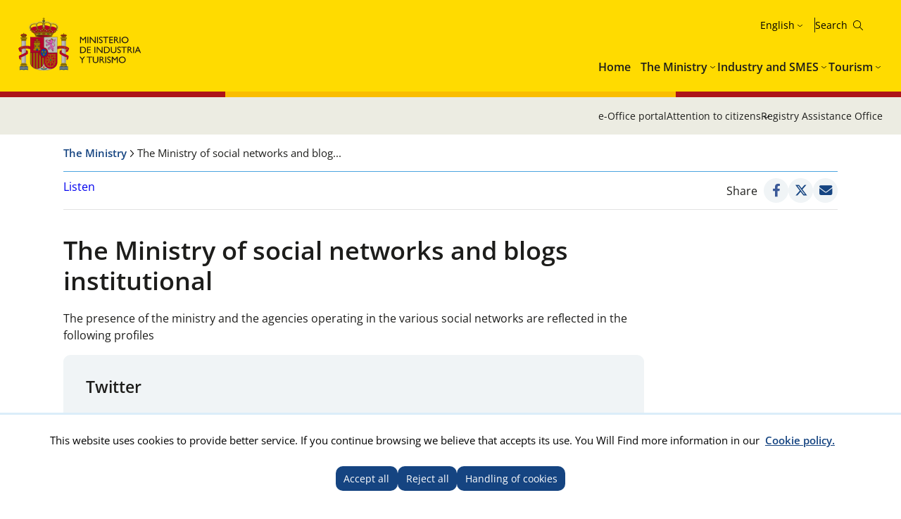

--- FILE ---
content_type: text/html; charset=utf-8
request_url: https://www.mintur.gob.es/en-us/Paginas/RedesSocialesYBlogs.aspx
body_size: 18369
content:


<!doctype html>

<!--[if lt IE 7]>       <html class="no-js lt-ie9 lt-ie8 lt-ie7" lang="en"> <![endif]--> <!--[if IE 7]>          <html class="no-js lt-ie9 lt-ie8" lang="en"> <![endif]--> <!--[if IE 8]>          <html class="no-js lt-ie9" lang="en"> <![endif]--> <!--[if IE 9]>          <html class="no-js ie9" lang="en"> <![endif]--> <!--[if gt IE 9]><!-->  <html class="no-js" lang="en"> <!--<![endif]-->

<head>
<meta name='Faro' content='Faro_Portal' ><meta name='ContiSyncro' content='20/01/2026 21:50:37' ><link title="home" href="/en-us/Paginas/index.aspx" rel="home" /><link title="index" href="/en-us/Paginas/mapaweb.aspx" rel="index" /><link title="author" href="/en-us/servicios/AtencionCiudadano/Paginas/AtencionCiudadano.aspx#contacto" rel="author" /><link title="search" href="/en-us/Paginas/resultados-busqueda.aspx" rel="search" /><link title="contents" href="/en-us/#menu-principal" rel="contents" /><link title="shortcut icon" href="/_layouts/15/images/Ministerio/favicon.ico" rel="shortcut icon" /><meta name='description' content='El Ministerio en redes sociales y blogs institucionales' ><meta name='autor' content='Ministry of industry and tourism '><meta name='keywords' content='' ><meta http-equiv='Content-Type' content='text/html;charset=utf-8' />
<!-- Google tag (gtag.js) -->
<script async src="https://www.googletagmanager.com/gtag/js?id=G-HQFN88SMB3"></script>
<script>
  if (document.cookie.includes("displayCookieConsent=y")) {
            window.dataLayer = window.dataLayer || [];
            function gtag() { dataLayer.push(arguments); }
            gtag('js', new Date());
 
            gtag('config', '_ga_HQFN88SMB3');
            
        } else {

            if (document.cookie.includes("_ga_HQFN88SMB3")) {
                document.cookie = "_ga_HQFN88SMB3=; expires=Thu, 01 Jan 1970 00:00:00 UTC; path=/; domain=.mintur.gob.es;";
            }
            if (document.cookie.includes("_ga_D0DR1W8ESR")) {
                document.cookie = "_ga_D0DR1W8ESR=; expires=Thu, 01 Jan 1970 00:00:00 UTC; path=/; domain=.mintur.gob.es;";}
                
            if (document.cookie.includes("_gat_UA-5799562-11")) {
                document.cookie = "_gat_UA-5799562-11=; expires=Thu, 01 Jan 1970 00:00:00 UTC; path=/; domain=.mintur.gob.es;";}
		}
		</script>
<!-- Google Tag Manager -->

<script>
if (document.cookie.includes("displayCookieConsent=y")) {
(function(w,d,s,l,i){w[l]=w[l]||[];w[l].push({'gtm.start':
new Date().getTime(),event:'gtm.js'});var f=d.getElementsByTagName(s)[0],
j=d.createElement(s),dl=l!='dataLayer'?'&l='+l:'';j.async=true;j.src=
'https://www.googletagmanager.com/gtm.js?id='+i+dl;f.parentNode.insertBefore(j,f);
})(window,document,'script','dataLayer','GTM-MB6HRRR');}
else {

            if (document.cookie.includes("_ga_D0DR1W8ESR")) {
                document.cookie = "_ga_D0DR1W8ESR=; expires=Thu, 01 Jan 1970 00:00:00 UTC; path=/; domain=.mintur.gob.es;";}
                
            if (document.cookie.includes("_gat_UA-5799562-11")) {
                document.cookie = "_gat_UA-5799562-11=; expires=Thu, 01 Jan 1970 00:00:00 UTC; path=/; domain=.mintur.gob.es;";}
                }
</script>
<!-- End Google Tag Manager -->

    

    <!--  Meta específico para Móviles -->
    <meta name="viewport" content="width=device-width, initial-scale=1.0"/>
          
	
    
	<title> Ministry of industry and tourism  - The Ministry of social networks and blogs institutional </title>

    <!-- Favicon:Start -->
    <link rel="icon" href="/_layouts/15/images/Ministerio/favicon.ico"/>
	<!-- Favicon:End -->    
    
    <link rel="stylesheet" href="https://fonts.googleapis.com/css2?family=Material+Symbols+Outlined">   	
	<link href='https://fonts.googleapis.com/css?family=Open+Sans:400,600,800' rel='stylesheet'><link href='https://fonts.googleapis.com/css?family=Lora:400,400i,700,700i' rel='stylesheet'><link href='/Style%20Library/estilo-mintur.css' type='text/css' rel='stylesheet' /><link href='/Style%20Library/_buscador-autocompletado_pangea.css' type='text/css' rel='stylesheet' />
        
    <!-- JQuery -->
    <script src='https://ajax.googleapis.com/ajax/libs/jquery/1.12.0/jquery.min.js' type='text/javascript' ></script>

	
	


<script src="//cdn1.readspeaker.com/script/12264/webReader/webReader.js?pids=wr&dload=DocReader.AutoAdd" type="text/javascript" id="rs_req_Init"></script>
	<script type="text/javascript">
		<!--
    window.rsDocReaderConf = { lang: 'es_es' };
		//-->
    </script>
<script type="text/javascript" src="/Style%20Library/js/sugerenciasBuscador.js" ></script>

<meta name="google-site-verification" content="CSaoRXfmDbx2YTXfNyIYDhQvlE2u-UYeMltXbLyqdDI" />
</head>
<body>

<!-- Google Tag Manager (noscript) -->
<noscript><iframe src="https://www.googletagmanager.com/ns.html?id=GTM-MB6HRRR"
height="0" width="0" style="display:none;visibility:hidden"></iframe></noscript>
<!-- End Google Tag Manager (noscript) -->
		<!-- Cookies Control -->
	
<body>
	<a accesskey="S" href="#contenido" title="Go directly to content [Alt + s]." class="visuallyhidden">Go directly to content</a>

    <!-- ===== SP Form  =========================================================================== -->	
	<form method="post" action="./RedesSocialesYBlogs.aspx" onsubmit="javascript:return WebForm_OnSubmit();" id="aspnetForm">
<div class="aspNetHidden">
<input type="hidden" name="_wpcmWpid" id="_wpcmWpid" value="" />
<input type="hidden" name="wpcmVal" id="wpcmVal" value="" />
<input type="hidden" name="MSOWebPartPage_PostbackSource" id="MSOWebPartPage_PostbackSource" value="" />
<input type="hidden" name="MSOTlPn_SelectedWpId" id="MSOTlPn_SelectedWpId" value="" />
<input type="hidden" name="MSOTlPn_View" id="MSOTlPn_View" value="0" />
<input type="hidden" name="MSOTlPn_ShowSettings" id="MSOTlPn_ShowSettings" value="False" />
<input type="hidden" name="MSOGallery_SelectedLibrary" id="MSOGallery_SelectedLibrary" value="" />
<input type="hidden" name="MSOGallery_FilterString" id="MSOGallery_FilterString" value="" />
<input type="hidden" name="MSOTlPn_Button" id="MSOTlPn_Button" value="none" />
<input type="hidden" name="__EVENTTARGET" id="__EVENTTARGET" value="" />
<input type="hidden" name="__EVENTARGUMENT" id="__EVENTARGUMENT" value="" />
<input type="hidden" name="__REQUESTDIGEST" id="__REQUESTDIGEST" value="noDigest" />
<input type="hidden" name="MSOSPWebPartManager_DisplayModeName" id="MSOSPWebPartManager_DisplayModeName" value="Browse" />
<input type="hidden" name="MSOSPWebPartManager_ExitingDesignMode" id="MSOSPWebPartManager_ExitingDesignMode" value="false" />
<input type="hidden" name="MSOWebPartPage_Shared" id="MSOWebPartPage_Shared" value="" />
<input type="hidden" name="MSOLayout_LayoutChanges" id="MSOLayout_LayoutChanges" value="" />
<input type="hidden" name="MSOLayout_InDesignMode" id="MSOLayout_InDesignMode" value="" />
<input type="hidden" name="MSOSPWebPartManager_OldDisplayModeName" id="MSOSPWebPartManager_OldDisplayModeName" value="Browse" />
<input type="hidden" name="MSOSPWebPartManager_StartWebPartEditingName" id="MSOSPWebPartManager_StartWebPartEditingName" value="false" />
<input type="hidden" name="MSOSPWebPartManager_EndWebPartEditing" id="MSOSPWebPartManager_EndWebPartEditing" value="false" />
<input type="hidden" name="__VIEWSTATE" id="__VIEWSTATE" value="/wEPDwUBMGRkE2V1Nf9TFCCqbXrQ+Tuw17+Vn1k9cZouG+YI6nBjjAk=" />
</div>

<script type="text/javascript">
//<![CDATA[
var theForm = document.forms['aspnetForm'];
if (!theForm) {
    theForm = document.aspnetForm;
}
function __doPostBack(eventTarget, eventArgument) {
    if (!theForm.onsubmit || (theForm.onsubmit() != false)) {
        theForm.__EVENTTARGET.value = eventTarget;
        theForm.__EVENTARGUMENT.value = eventArgument;
        theForm.submit();
    }
}
//]]>
</script>


<script src="/WebResource.axd?d=pBtIhR_ld6giDD-mn31FfKGx2SHVzdZ9qAx2NL6ASZIxvAjGcXdXXgMG4BAe_VPgDNXbaGbXL7U2F3Zn2vfqOzMjPx95cCeREDXm42ptQBs1&amp;t=638901608248157332" type="text/javascript"></script>


<script type="text/javascript">
//<![CDATA[
var MSOWebPartPageFormName = 'aspnetForm';
var g_presenceEnabled = true;
var g_wsaEnabled = false;

var g_correlationId = '7c2defa1-bf26-4024-ce5f-d2f630702522';
var g_wsaQoSEnabled = false;
var g_wsaQoSDataPoints = [];
var g_wsaRUMEnabled = false;
var g_wsaLCID = 3082;
var g_wsaListTemplateId = 850;
var g_wsaSiteTemplateId = 'CMSPUBLISHING#0';
var _spPageContextInfo={"webServerRelativeUrl":"/en-us","webAbsoluteUrl":"http://www.mintur.gob.es/en-us","viewId":"","listId":"{59536e0e-0495-4cf7-9201-cb37670af680}","listPermsMask":{"High":16,"Low":196673},"listUrl":"/en-us/Paginas","listTitle":"Páginas","listBaseTemplate":850,"viewOnlyExperienceEnabled":false,"blockDownloadsExperienceEnabled":false,"idleSessionSignOutEnabled":false,"cdnPrefix":"","siteAbsoluteUrl":"http://www.mintur.gob.es","siteId":"{d20f3a36-cc02-4339-9948-e24b4eedf2e0}","showNGSCDialogForSyncOnTS":false,"supportPoundStorePath":true,"supportPercentStorePath":true,"siteSubscriptionId":null,"CustomMarkupInCalculatedFieldDisabled":true,"AllowCustomMarkupInCalculatedField":false,"isSPO":false,"farmLabel":null,"serverRequestPath":"/en-us/Paginas/RedesSocialesYBlogs.aspx","layoutsUrl":"_layouts/15","webId":"{e2fd6d89-f440-435d-82f6-ea767bc06d85}","webTitle":"en-US","webTemplate":"39","webTemplateConfiguration":"CMSPUBLISHING#0","webDescription":"","tenantAppVersion":"2310310096","isAppWeb":false,"webLogoUrl":"_layouts/15/images/siteicon.png","webLanguage":3082,"currentLanguage":3082,"currentUICultureName":"es-ES","currentCultureName":"en-US","currentCultureLCID":1033,"env":null,"nid":0,"fid":0,"serverTime":"2026-01-21T13:07:36.2345135Z","siteClientTag":"631$$16.0.10417.20059","crossDomainPhotosEnabled":false,"openInClient":false,"Has2019Era":true,"webUIVersion":15,"webPermMasks":{"High":16,"Low":196673},"pageListId":"{59536e0e-0495-4cf7-9201-cb37670af680}","pageItemId":69,"pagePermsMask":{"High":16,"Low":196673},"pagePersonalizationScope":1,"userEmail":"","userId":0,"userLoginName":null,"userDisplayName":null,"isAnonymousUser":true,"isAnonymousGuestUser":false,"isEmailAuthenticationGuestUser":false,"isExternalGuestUser":false,"systemUserKey":null,"alertsEnabled":true,"siteServerRelativeUrl":"/","allowSilverlightPrompt":"True","themeCacheToken":"/en-us::16:","themedCssFolderUrl":null,"themedImageFileNames":null,"modernThemingEnabled":true,"isSiteAdmin":false,"ExpFeatures":[480216468,1884350801,1158731092,62197791,538521105,335811073,4194306,34614301,268500996,-1946025984,28445328,-2147475455,134291456,65536,288,950272,1282,808326148,134217873,0,0,-1073217536,545285252,18350656,-467402752,6291457,-2147483644,1074794496,-1728053184,1845537108,622628,4102,0,0,0,0,0,0,0,0,0,0,0,0,0,0,0],"killSwitches":{},"InternalValidAuthorities":["webminedicion.mityc.age","www.mintur.gob.es","www.mintur.gob.es"],"CorrelationId":"7c2defa1-bf26-4024-ce5f-d2f630702522","hasManageWebPermissions":false,"isNoScriptEnabled":false,"groupId":null,"groupHasHomepage":true,"groupHasQuickLaunchConversationsLink":false,"departmentId":null,"hubSiteId":null,"hasPendingWebTemplateExtension":false,"isHubSite":false,"isWebWelcomePage":false,"siteClassification":"","hideSyncButtonOnODB":false,"showNGSCDialogForSyncOnODB":false,"sitePagesEnabled":false,"sitePagesFeatureVersion":0,"DesignPackageId":"00000000-0000-0000-0000-000000000000","groupType":null,"groupColor":"#e3068b","siteColor":"#e3068b","headerEmphasis":0,"navigationInfo":null,"guestsEnabled":false,"MenuData":{"SignInUrl":"/en-us/_layouts/15/Authenticate.aspx?Source=%2Fen%2Dus%2FPaginas%2FRedesSocialesYBlogs%2Easpx"},"RecycleBinItemCount":-1,"PublishingFeatureOn":true,"PreviewFeaturesEnabled":false,"disableAppViews":false,"disableFlows":false,"serverRedirectedUrl":null,"formDigestValue":"0xDA459A8CEB58AEECF74A1EE22ACBBAA1E1712B1568393590F83CC7052D265F14BEDEB8BAED683782E31B35DABC372132EFEAA3CDCB56396B03E085F05EB3B0BF,21 Jan 2026 13:07:36 -0000","maximumFileSize":10240,"formDigestTimeoutSeconds":1800,"canUserCreateMicrosoftForm":false,"canUserCreateVisioDrawing":true,"readOnlyState":null,"isTenantDevSite":false,"preferUserTimeZone":false,"userTimeZoneData":null,"userTime24":false,"userFirstDayOfWeek":null,"webTimeZoneData":null,"webTime24":false,"webFirstDayOfWeek":null,"isSelfServiceSiteCreationEnabled":null,"alternateWebAppHost":"","aadTenantId":"","aadUserId":"","aadInstanceUrl":"","msGraphEndpointUrl":"https://","allowInfectedDownload":true};_spPageContextInfo.updateFormDigestPageLoaded=new Date();_spPageContextInfo.clientServerTimeDelta=new Date(_spPageContextInfo.serverTime)-new Date();if(typeof(define)=='function'){define('SPPageContextInfo',[],function(){return _spPageContextInfo;});}//]]>
</script>
<script type="text/javascript" src="/_layouts/15/3082/initstrings.js?rev=UfGKWx68Yr6Dm9uaspNANQ%3D%3DTAG0"></script><script type="text/javascript" src="/_layouts/15/init.js?rev=yqg8eItAKpo%2FMJ5vm41DGw%3D%3DTAG0"></script>
<script type="text/javascript">
//<![CDATA[
var L_Menu_BaseUrl="/en-us";
var L_Menu_LCID="3082";
var L_Menu_SiteTheme="null";
$(document).ready(function () {Ministerio.buscador.init('Search the site','toggle');});//]]>
</script>

<script src="/WebResource.axd?d=[base64]&amp;t=638980274529144092" type="text/javascript"></script>
<script src="/WebResource.axd?d=[base64]&amp;t=638980274529144092" type="text/javascript"></script>
<script src="/ScriptResource.axd?d=DO05ingc4rSjF6tB4XBpGpKkoN08bOkfl0ldotZktc12Lj6iX0PGJyOELzB36N4TdJFuu99gH2pvS6gmdsGI9CF6DsJJdbJteUlxuXCwJx0rwGwk9A6oQcM480AGzIKELdv39-xVIZnERQIytTUqIwWFxG_dRz8crBAWfx0OtSSVYgsNOK3s-XVLsgLH9a1W0&amp;t=5c0e0825" type="text/javascript"></script>
<script src="/ScriptResource.axd?d=XRlPrY6CQ2YYAHWMnaQTuyBi18QKoVlbFgk7pXfApMyc3frnl0yrZLAPvBtugW7D9Hpjf26eqDwGFKAqE5Xpy-honI7XVkTGCpt912LidY6uhGAex_2VdiJ7-GDKWi4BT-u-XorJ79fq26F5nUeKV8BXzaQlrua4XZaWfhSJWpW8fqSSIaX4GMCk4cJjTMuu0&amp;t=5c0e0825" type="text/javascript"></script><script type="text/javascript" src="/_layouts/15/3082/strings.js?rev=RaPidH7gJwMUOT64Pucv3Q%3D%3DTAG0"></script><script type="text/javascript" src="/_layouts/15/ie55up.js?rev=ajbMHDSZTEMic%2B3j6rqxXA%3D%3DTAG0"></script>
<script type="text/javascript">
//<![CDATA[
function WebForm_OnSubmit() {
UpdateFormDigest('\u002fen-us', 1440000);if (typeof(_spFormOnSubmitWrapper) != 'undefined') {return _spFormOnSubmitWrapper();} else {return true;};
return true;
}
//]]>
</script>

<div class="aspNetHidden">

	<input type="hidden" name="__VIEWSTATEGENERATOR" id="__VIEWSTATEGENERATOR" value="C2B5A99E" />
</div>

    <!-- ===== STARTER: ScriptManager ===================================================== -->
	<script type="text/javascript">
//<![CDATA[
Sys.WebForms.PageRequestManager._initialize('ctl00$ScriptManager', 'aspnetForm', [], [], [], 90, 'ctl00');
//]]>
</script>

    
    
<script type="text/javascript">RegisterSod("require.js", "\u002f_layouts\u002f15\u002frequire.js?rev=bv3fWJhk0uFGpVwBxnZKNQ\u00253D\u00253DTAG0");</script>
<script type="text/javascript">
//<![CDATA[
var _spFormDigestRefreshInterval = 1440000;var _fV4UI = true;//]]>
</script>
<script type="text/javascript">RegisterSod("browserScript", "\u002f_layouts\u002f15\u002fie55up.js?rev=ajbMHDSZTEMic\u00252B3j6rqxXA\u00253D\u00253DTAG0");RegisterSodDep("browserScript", "strings.js");</script>
<script type="text/javascript">
//<![CDATA[
var __wpmExportWarning='Este elemento Web se ha personalizado. En consecuencia, una o más propiedades del elemento Web podrían contener información confidencial. Asegúrese de que las propiedades contienen información segura para que otros la lean. Después de expandir este elemento Web, vea las propiedades en el archivo de descripción del elemento Web (.WebPart) utilizando un editor de texto como Microsoft Notepad.';var __wpmCloseProviderWarning='Está a punto de cerrar este elemento Web. Actualmente está proporcionando datos a otros elementos Web y estas conexiones se eliminará si se cierra este elemento Web. Para cerrar el elemento Web, haga clic en Aceptar. Para conservarlo, haga clic en Cancelar.';var __wpmDeleteWarning='Está a punto de eliminar de manera definitiva este elemento Web. ¿Confirma que desea hacerlo? Para eliminar este elemento Web, haga clic en Aceptar. Para conservarlo, haga clic en Cancelar.';$(document).ready(function () {$('.menu-idiomas-institucional > button').text('English')});WPSC.Init(document);
var varPartWPQ1 = WPSC.WebPartPage.Parts.Register('WPQ1','55d7ec6c-7a25-4fec-ad00-e4c9b4e61fab',document.getElementById('WebPartWPQ1'));
WPSC.WebPartPage.WebURL = 'http:\u002f\u002fwww.mintur.gob.es\u002fen-us';
WPSC.WebPartPage.WebServerRelativeURL = '\u002fen-us';

//]]>
</script>
</form>

	<!-- ===== STARTER: Web Part Manager  ============================================================================================= -->
	

    
		
	<div class="container">
	<!-- Cabecera:Start -->
		<header role="banner" id="site-header" class="institucional">
			<div class="main-header">
				<a accesskey="S" href="#contenido" title="Ir directamente al contenido (Atajo de teclado:S)." class="skip-to-content-link">Ir al contenido</a>
				<div class="container-maxwidth">
				<div class="container-header">
				<div class="nombre-app-institucional">
					<div class="logo-institucional">
								<h1>
									<a href="https://www.mintur.gob.es/en-us" accesskey="0" title="Go to the Beginning (teclado:1 shortcut)."> <img src="/SiteCollectionImages/logo-MICT.svg" alt="Ministry of industry and tourism"/></a>
									<!--<a class="logo-secundary" href="" target="_blank"  title="" rel="noopener noreferrer"><img src="" alt=""></a>-->
								</h1> 
							</div>
					</div>
					<div class="navegation-container">
						<div class="utility-container">
							<nav class="menu-idiomas-institucional">
								<button class="bt-dropdown">Castellano</button>
									<div class="dropdown-content">
										<ul>
<li><a hreflang='es' lang='es' title='es-es' href='/es-es/paginas/redessocialesyblogs.aspx'>Castellano</a></li>
<li><a hreflang='ca' lang='ca' title='ca-es' href='/ca-es/paginas/redessocialesyblogs.aspx'>Català</a></li>
<li><a hreflang='gl' lang='gl' title='gl-es' href='/gl-es/paginas/redessocialesyblogs.aspx'>Galego</a></li>
<li><a hreflang='eu' lang='eu' title='eu-es' href='/eu-es/paginas/redessocialesyblogs.aspx'>Euskera</a></li>
<li><a hreflang='en' lang='en' title='en-us' href='/en-us/paginas/redessocialesyblogs.aspx'>English</a></li>
<li><a hreflang='va' lang='va' title='va-es' href='/va-es/paginas/redessocialesyblogs.aspx'>Valencià</a></li>
</ul>
 
									</div>
							</nav>
							<div class="buscador-institucional">
								
 
<div class="menu-bt-lupa search-toggle">
</div>

<div class="fondo-buscar search-area" id="divBuscadorInstitucional">
    <form method='POST' action='/en-us/Paginas/resultados-busqueda.aspx' >
        <label for="ks"><span id="lblBuscar">Buscar</span></label>
        <input type="search" class="menu-texto-buscar" placeholder="ph" accesskey="4" name="ks" id="ks" />
        <input type="submit" class="menu-boton-buscar" name="boton-busqueda" id="boton-busqueda" onclick="disableButtonWebPart = true;">
    </form>
</div>
							</div>
						</div>
						<!-- Menú de Navegación:Start -->	
						<nav id="menu-principal-institucional">
							<ul class="slimmenu">
<li>
<a href="https://www.mintur.gob.es/en-us/Paginas/index.aspx">Home</a>
</li>
<li>
<a href="https://www.mintur.gob.es/en-us/Paginas/ministerio.aspx">The Ministry</a>
<div class="mega-menu">
<div class="mega-menu-container">
<ul>
<li>
<a href="https://www.mintur.gob.es/en-us/ministro">Minister</a>
</li>
<li>
<a href="https://www.mintur.gob.es/en-us/organizacion">Organization</a>
<ul>
<li>
<a href="https://www.mintur.gob.es/en-us/organizacion/funcionescompetencias">Functions and Competencies</a>
</li>
<li>
<a href="https://www.mintur.gob.es/en-us/organizacion/organigrama">Organization chart</a>
</li>
<li>
<a href="https://www.mintur.gob.es/en-us/organizacion/organismos">Agencies</a>
</li>
<li>
<a href="https://www.mintur.gob.es/en-us/organizacion/igualdad">Gender equality</a>
</li>
<li>
<a href="https://www.mintur.gob.es/en-us/Organizacion/historia-mintur">History of the Ministry of Industry and Tourism</a>
</li>
</ul>
</li>
<li>
<a href="https://www.mintur.gob.es/en-us/paginas/ayudas.aspx">Aid</a>
</li>
<li>
<a href="https://www.mintur.gob.es/en-us/gabineteprensa">Press office</a><ul><li><a href="https://www.mintur.gob.es/en-us/gabineteprensa/notasprensa">Press releases</a>
</li>
<li>
<a href="https://www.mintur.gob.es/en-us/gabineteprensa/convocatorias">Calls for the press</a>
</li>
<li>
<a href="https://www.mintur.gob.es/en-us/gabineteprensa/departamentocomunicacion">Department of communication</a>
</li>
<li>
<a href="https://www.mintur.gob.es/en-us/gabineteprensa/congresoysenado">Speeches and interventions</a>
</li>
<li>
<a href="https://www.mintur.gob.es/en-us/gabineteprensa/fototeca">Photos</a>
</li>
</ul>
</li>
<li>
<a href="https://www.mintur.gob.es/en-us/publicaciones">Publications</a>
</li>
<li><a href="https://www.mintur.gob.es/en-us/servicios">Services</a><ul><li><a href="https://www.mintur.gob.es/en-us/servicios/AtencionCiudadano/">Public</a>
</li>
<li><a href="https://www.mintur.gob.es/en-us/servicios/Paginas/OAMR-Registro-General.aspx">OAMR - General Registry</a>
</li>
<li><a href="https://www.mintur.gob.es/en-us/servicios/canal-informante/">Informant Channel</a>
</li>
<li><a href="https://www.mintur.gob.es/en-us/servicios/AyudasPublicas/">Subsidies, scholarships and awards</a>
</li>
<li><a href="https://contrataciondelestado.es/wps/portal/!ut/p/b0/Dcq7DoAgDEDRT-qsiYOPRDdHpVvFQhqwEIJ-v2z3JBcQTkClTzxVSUqx2dzMOYqGPnNxEuektVAlrQwHIOB7iSXb9r140tZgaFrT5rpgFj9Afp7xBy_iOXI!/">Bids</a>
</li>
<li><a href="https://www.mintur.gob.es/en-us/servicios/empleo/">Employment</a>
</li>
<li><a href="https://www.mintur.gob.es/en-us/servicios/Documentacion/Paginas/documentacion-publicaciones.aspx">Documentation and publications</a>
</li>
</ul>
</li>
<li><a href="https://www.mintur.gob.es/en-us/indicadoresyestadisticas">Statistics and reports</a><ul><li><a href="https://www.mintur.gob.es/en-us/indicadoresyestadisticas/paginas/datostemp.aspx">Statistical bulletin of the Ministry</a>
</li>
<li><a href="https://www.mintur.gob.es/en-us/indicadoresyestadisticas/paginas/presentaciones_sectoriales.aspx">Sectoral presentations</a>
</li>
<li><a href="https://www.mintur.gob.es/en-us/indicadoresyestadisticas/paginas/fichas_sectoriales.aspx">Sectoral sheets</a>
</li>
<li><a href="https://sedeaplicaciones.serviciosmin.gob.es/Badase/">Database of series</a>
</li>
<li><a href="https://www.mintur.gob.es/en-us/indicadoresyestadisticas/paginas/informes.aspx">Reports</a>
</li>
</ul>
</li>
<li>
<a href="https://sede.serviciosmin.gob.es/en-us/Paginas/Index.aspx">E-Office portal</a>
</li>
<li>
<a href="https://www.mintur.gob.es/en-us/gobierno-abierto">Open Government</a><ul><li><a href="https://www.mintur.gob.es/en-us/gobierno-abierto/semana_abierta_administracion-2025">2025 Open Administration Week</a>
</li>
<li>
<a href="https://www.mintur.gob.es/en-us/gobierno-abierto/paginas/transparencia.aspx">Transparency</a>
</li>
<li>
<a href="https://www.mintur.gob.es/en-us/gobierno-abierto/paginas/datos-abiertos.aspx">Open Data</a>
</li>
<li>
<a href="https://www.mintur.gob.es/en-us/gobierno-abierto/paginas/participacion-publica.aspx">Public Participation</a>
</li>
</ul>
</li>
<li>
<a href="https://www.mintur.gob.es/en-us/recuperacion-transformacion-resiliencia">Recovery Plan, transformation and Resilience</a><ul><li><a href="https://www.mintur.gob.es/en-us/recuperacion-transformacion-resiliencia/paginas/perte.aspx">PERTE VEC</a>
</li>
<li>
<a href="https://www.mintur.gob.es/en-us/recuperacion-transformacion-resiliencia/paginas/perte-agro.aspx">PERTE AGRO</a>
</li>
<li>
<a href="https://www.mintur.gob.es/en-us/recuperacion-transformacion-resiliencia/paginas/perte-naval.aspx">PERTE NAVAL</a>
</li>
<li>
<a href="https://www.mintur.gob.es/en-us/recuperacion-transformacion-resiliencia/paginas/experiencias-turismo-espana.aspx">Experiences Tourism Spain</a>
</li>
<li>
<a href="https://www.mintur.gob.es/en-us/recuperacion-transformacion-resiliencia/paginas/buzon-de-denuncias.aspx">Complaint mailbox</a>
</li>
<li>
<a href="https://www.mintur.gob.es/en-us/recuperacion-transformacion-resiliencia/paginas/perte-descarbonizacion.aspx">PERTE Industrial Decarbonisation</a>
</li>
<li>
<a href="https://www.mintur.gob.es/en-us/recuperacion-transformacion-resiliencia/paginas/el-gobierno-tiene-la-intencion-de-poner-a-disposicion-una-linea-de-avales-de-al-menos-150m€-.aspx">The government is looking for a line of collateral in at least 150 M€</a>
</li>
<li>
<a href="https://www.mintur.gob.es/en-us/recuperacion-transformacion-resiliencia/paginas/webinar-perte-vec-20230614.aspx">PERTE VEC Webinar</a>
</li>
<li>
<a href="https://www.mintur.gob.es/en-us/recuperacion-transformacion-resiliencia/paginas/presentaciones-junio-2023.aspx">PERTE VEC presentations</a>
</li>
<li>
<a href="https://www.mintur.gob.es/en-us/recuperacion-transformacion-resiliencia/paginas/webinar-1-2024.aspx">PERTE Industrial Decarbonisation Webinar</a>
</li>
<li>
<a href="https://www.mintur.gob.es/en-us/recuperacion-transformacion-resiliencia/paginas/webinar-perte-descarbonizacion.aspx">PERTE Industrial Decarbonisation Webinar</a>
</li>
</ul>
</li>
<li>
	<a href="https://www.mintur.gob.es/en-us/brexit">Brexit</a>
</li>
<li>
	<a href="https://www.mintur.gob.es/en-us/covid-19">COVID-19</a>
	<ul>
		<li><a href="https://www.mintur.gob.es/en-us/covid-19/industria">Impact on industry and SMES</a></li>
		<li><a href="https://www.mintur.gob.es/en-us/covid-19/comercio">Impact on Commerce sector</a></li>
		<li><a href="https://www.mintur.gob.es/en-us/covid-19/turismo">Impact on Tourism sector</a></li>
</ul>
</li>
<li><a href="https://www.mintur.gob.es/en-us/actuaciones_institucionales">Institutional proceedings</a>
	<ul>
		<li><a href="https://www.mintur.gob.es/en-us/actuaciones_institucionales/paginas/declaracion-institucional-dia-propiedad-industrial.aspx">Institutional declaration on the occasion of world Industrial Property</a></li>
	</ul>
</li>
<li><a href="https://www.mintur.gob.es/en-us/paginas/redessocialesyblogs.aspx">Social networks and blogs</a></li>
<li><a href="https://www.mintur.gob.es/en-us/proteccion-datos">Protection of personal data</a><ul>
	<li><a href="https://www.mintur.gob.es/en-us/proteccion-datos/paginas/registro-actividades-tratamiento-datos.aspx">Registration of personal data processing activities</a>
</li>
</ul>
</li><li><a href="https://www.mintur.gob.es/en-us/infodana">Info DANA</a><ul><li><a href="https://www.mintur.gob.es/en-us/infodana/paginas/otras-medidas.aspx">Other measures</a>
</li><li><a href="https://www.mintur.gob.es/en-us/infodana/paginas/plan-reinicia-auto.aspx">Plan Reinicia Auto+</a>
</li><li><a href="https://www.mintur.gob.es/en-us/infodana/paginas/reinicia-fepyme-dana.aspx">Reinicia Auto+ FEPYME DANA</a>
</li><li><a href="https://www.mintur.gob.es/en-us/infodana/paginas/reinicia-faiip-dana.aspx">Reinicia Auto+ FAIIP DANA</a>
</li><li><a href="https://www.mintur.gob.es/en-us/infodana/paginas/reinicia-focit-dana.aspx">Reinicia Auto+ FOCIT DANA</a>
</li>
</ul>
</li>
</ul>
</div>
</div>
</li><li><a href="https://industria.gob.es/es-es">Industry and SMES</a><div class="mega-menu"><div class="mega-menu-container"><ul><li><a href="https://industria.gob.es/en-us/secretariageneral">Secretariat-General</a><ul><li><a href="https://industria.gob.es/en-us/secretariageneral/paginas/funcionescompetencias.aspx">Functions and Competencies</a>
</li><li><a href="https://industria.gob.es/en-us/secretariageneral/paginas/organigrama.aspx">Organization chart</a>
</li><li><a href="https://industria.gob.es/en-us/secretariageneral/paginas/organismos.aspx">Agencies</a>
</li>
</ul>
</li><li><a href="https://industria.gob.es/en-us/servicios">Services</a><ul><li><a href="https://www.mincotur.gob.es/en-us/indicadoresyestadisticas/paginas/fichas_sectoriales.aspx">Sectoral indicators</a>
</li><li><a href="https://industria.gob.es/en-us/servicios/calidad">Consultations on industrial quality and safety</a>
</li><li><a href="https://industria.gob.es/en-us/servicios/estrategia-impulso-vehiculo-energias-alternativas">Strategy to promote vehicles with alternative energies</a>
</li><li><a href="https://industria.gob.es/sector-naval/paginas/index.aspx">Shipbuilding Sector</a>
</li><li><a href="https://industria.gob.es/en-us/servicios/paginas/marco-accion-nacional-energias-alternativas-transporte.aspx">Spanish national action framework for alternative energies in transport</a>
</li><li><a href="https://industria.gob.es/en-us/servicios/paginas/agendas-sectoriales.aspx">Sectoral Agendas</a>
</li><li><a href="https://industria.gob.es/en-us/servicios/paginas/marco-estrategico-politica-pyme.aspx">Strategic framework on SMEs policy</a>
</li><li><a href="https://industria.gob.es/en-us/servicios/paginas/plan-estrategico-apoyo-integral-sector-automocion.aspx">Strategic Plan for comprehensive support for the automotive sector</a>
</li>
</ul>
</li><li><a href="https://industria.gob.es/en-us/estadisticas">Statistics and reports</a><ul><li><a href="https://industria.gob.es/en-us/estadisticas/paginas/encuesta-coyuntura.aspx">Survey of Industrial Juncture</a>
</li><li><a href="https://www.mintur.gob.es/en-us/indicadoresyestadisticas/industria/encuestacoyuntura/paginas/encuesta-coyuntura.aspx">Business survey of the Construction Sector</a>
</li><li><a href="https://industria.gob.es/en-us/estadisticas/paginas/encuesta-vehiculos.aspx">Statistics on the manufacture of automobiles and bicycles</a>
</li><li><a href="https://industria.gob.es/en-us/estadisticas/paginas/estadistica-cemento.aspx">Cement statistics</a>
</li><li><a href="https://industria.gob.es/en-us/estadisticas/paginas/estadisticas-y-publicaciones-sobre-pyme.aspx">Statistics on SMEs and publications</a>
</li>
</ul>
</li><li><a href="https://sede.serviciosmin.gob.es/en-us/procedimientoselectronicos/paginas/listado-procedimientos.aspx?od=5">Procedures on the E-office</a>
</li><li><a href="http://www.mintur.gob.es/portalayudas/paginas/convocatorias-ayudas.aspx?cg=secretar%c3%ada%20general%20de%20industria%20y%20de%20la%20peque%c3%b1a%20y%20mediana%20empresa">Aids</a>
</li><li><a href="https://industria.gob.es/en-us/participacion_publica">Public participation</a>
</li><li><a href="https://industria.gob.es/en-us/brexit">Brexit Industry</a>
</li><li class="areas-interes"><a href="https://industria.gob.es/en-us/Paginas/lista-areas-interes.aspx">Areas of interest</a><ul><li><a href="https://industria.gob.es/anpaq/">National authority for the prohibition of chemical weapons</a>
</li><li><a href="https://industria.gob.es/calidad-industrial/">Industrial quality and safety</a>
</li><li><a href="https://ipyme.org/es-es/politicasymedidas/consejo-estatal/Paginas/default.aspx">The State Council of SMEs</a>
</li><li><a href="https://industria.gob.es/giaveh/">Integrated management of vehicle Applications (GIAVEH)</a>
</li><li><a href="https://industria.gob.es/premios-moda/">National fashion Awards</a>
</li><li><a href="https://industria.gob.es/registros-industriales/">Industrial records</a>
</li><li><a href="https://industria.gob.es/renove/paginas/index.aspx">Plan RENOVE</a>
</li><li><a href="https://www.industriaconectada40.gob.es/premios/paginas/premios.aspx">National Awards Connected Industry 4.0</a>
</li>
<li>
<a href="https://industria.gob.es/premios-nacionales-bien-hecho/Paginas/default.aspx">National Awards for industry: "Well done in Spain"</a>
</li>
</ul>
</li>
</ul>
</div>
</div>
</li><li><a href="https://turismo.gob.es/es-es">Tourism</a><div class="mega-menu"><div class="mega-menu-container"><ul><li><a href="https://turismo.gob.es/en-us/secretariadeestado">Secretariat of State</a><ul><li><a href="https://turismo.gob.es/en-us/secretariadeestado/paginas/funcionesycompetencias.aspx">Functions and Competencies</a>
</li><li><a href="https://turismo.gob.es/en-us/secretariadeestado/paginas/organigrama.aspx">Organization chart</a>
</li><li><a href="https://turismo.gob.es/en-us/secretariadeestado/paginas/organismos.aspx">Agencies</a>
</li>
</ul>
</li><li><a href="https://turismo.gob.es/en-us/estrategia-turismo">Strategy</a><ul><li><a href="https://turismo.gob.es/en-us/estrategia-turismo-sostenible/paginas/index.aspx">Sustainable tourism strategy of Spain 2030</a>
</li>
</ul>
</li><li><a href="https://turismo.gob.es/en-us/servicios">Services</a><ul><li><a href="https://turismo.gob.es/en-us/servicios/paginas/portal-study-in-spain.aspx">Portal Study in Spain</a>
</li><li><a href="https://turismo.gob.es/en-us/servicios/paginas/estudio-turismo-salud.aspx">Study on the tourism of health in spain</a>
</li><li><a href="https://turismo.gob.es/en-us/servicios/paginas/canal-experiencias.aspx">Marketing of Tourism Experiences www.spain.info in</a>
</li><li><a href="https://turismo.gob.es/en-us/servicios/paginas/ayudas_sector_hotelero.aspx">Support for the hotel sector</a>
</li><li><a href="https://turismo.gob.es/en-us/servicios/paginas/plan-nacional-integral-turismo.aspx">Comprehensive national Plan of tourism (2012-2015)</a>
</li><li><a href="https://turismo.gob.es/en-us/servicios/paginas/punto-contacto-central-spain.aspx">Central contact point for Spain to guarantees of package tours and linked travel services</a>
</li>
</ul>
</li><li><a href="https://turismo.gob.es/en-us/paginas/estadisticas-informes.aspx">Statistics and Reports</a>
</li><li><a href="https://sede.serviciosmin.gob.es/en-us/procedimientoselectronicos/paginas/listado-procedimientos.aspx?od=4">Procedures at E-office</a>
</li><li><a href="http://www.mintur.gob.es/portalayudas/paginas/convocatorias-ayudas.aspx?cg=secretar%c3%ada%20de%20estado%20de%20turismo">Aid</a>
</li><li><a href="https://turismo.gob.es/en-us/participacion-publica">Public participation</a>
</li><li><a href="https://turismo.gob.es/en-us/brexit-turismo">Brexit Tourism</a>
</li><li class="areas-interes"><a href="https://turismo.gob.es/en-us/Paginas/lista-areas-interes.aspx">Areas of interest</a><ul><li><a href="https://turismo.gob.es/cooperacion">Cooperation and competitiveness</a>
</li><li><a href="https://turismo.gob.es/desarrollo-sostenibilidad">Development and sustainability</a>
</li>
</ul>
</li>
</ul>
</div>
</div>
</li>
</ul>
						</nav>
					</div>
				</div>
				</div>
				</div>
				<div class="submenu-header">
					<div class="container-maxwidth">
						<h2>Other links</h2>                                   
						<ul><li><a href='https://sede.serviciosmin.gob.es/en-us' accesskey='7' >e-Office portal</a></li><li class='submenu-desplegable'><a href='https://www.mintur.gob.es/{culture}/servicios/AtencionCiudadano/Paginas/AtencionCiudadano.aspx' accesskey='6' >Attention to citizens</a><div class='mega-menu'><div class='mega-menu-container'><ul><li><a href='/{0}/servicios/AtencionCiudadano/Paginas/preguntas-frecuentes.aspx' >Frequently asked questions</a></li><li><a href='/{0}/servicios/AtencionCiudadano/Paginas/quejas-sugerencias.aspx' >Complaints and suggestions</a></li></ul></div></div></li><li><a href='/en-us/servicios/Paginas/OAMR-Registro-General.aspx' >Registry Assistance Office</a></li></ul>
					</div>
				</div>

		</header>
            <!-- ReadSpeaker -->
            <div class="main-container">
             <!-- <div id="MiReadSpeaker"></div> -->
         <!-- Fin ReadSpeaker -->

			<!-- Contenido:Start -->
			<main id="contenido" role="main">
				

        

<div class="section-container">   
    <div class="breadcrumb rs_skip">
        <ul><li><a href="/en-us/Paginas/index.aspx">The Ministry</a></li><li>The Ministry of social networks and blog...</li></ul>
    </div>
    <div class="speakeryredes">
        <div id="MiReadSpeaker"></div>
        <div class='compartir rs_skip' >
<span class='compartir-label'><span>Share</span></span>
<ul>
<li>
<a class='social facebook' title='Opens in a new window' href='http://www.facebook.com/sharer.php?u=http://www.mintur.gob.es/en-us/Paginas/RedesSocialesYBlogs.aspx' target='_blank'><span>Recommend on Facebook</span></a>
</li>
<li>
<a class='social twitter' title='Opens in a new window' href='http://twitter.com/share?url=http://www.mintur.gob.es/en-us/Paginas/RedesSocialesYBlogs.aspx' target='_blank'><span>Twittear</span></a>
</li>
<li>
<a title='Opens in a new window' href="mailto: ?subject=Enviado desde http://www.mintur.gob.es&body=%0AThe Ministry of social networks and blogs institutional%0Ahttp://www.mintur.gob.es/en-us/Paginas/RedesSocialesYBlogs.aspx%0A%0A" class="social correo"><span>Send by mail</span>  </a>
</li>
</ul>
</div>

    </div>
    <div class="interior-container">
        <h1>The Ministry of social networks and blogs institutional</h1>
        <div class="grid-2columnas">
                <div class="col-contenido">
                    <div class="ms-webpart-zone ms-fullWidth">
	<div id="MSOZoneCell_WebPartWPQ1" class="s4-wpcell-plain ms-webpartzone-cell ms-webpart-cell-vertical-inline-table ms-webpart-cell-vertical ms-fullWidth ">
		<div class="ms-webpart-chrome ms-webpart-chrome-vertical ms-webpart-chrome-fullWidth ">
			<div WebPartID="55d7ec6c-7a25-4fec-ad00-e4c9b4e61fab" HasPers="false" id="WebPartWPQ1" width="100%" class="ms-WPBody " allowDelete="false" style="" >The presence of the ministry and the agencies operating in the various social networks are reflected in the following profiles<div class="ms-clear"></div></div>
		</div><div class="ms-PartSpacingVertical"></div>
	</div><div id="MSOZoneCell_WebPartctl00_SPWebPartManager1_g_7d795d91_983b_448b_93af_ae9dbe04884b" class="s4-wpcell-plain ms-webpartzone-cell ms-webpart-cell-vertical-inline-table ms-webpart-cell-vertical ms-fullWidth ">
		<div class="ms-webpart-chrome ms-webpart-chrome-vertical ms-webpart-chrome-fullWidth ">
			<div WebPartID="7d795d91-983b-448b-93af-ae9dbe04884b" HasPers="false" id="WebPartctl00_SPWebPartManager1_g_7d795d91_983b_448b_93af_ae9dbe04884b" width="100%" class="ms-WPBody " allowDelete="false" allowExport="false" style="" ><div class="grupo-enlaces">
<h2>Twitter</h2>
<ul class='listado-enlaces'>
<li>
<a href="https://twitter.com/industriagob?lang=es" title="Opens in a new window" target="_blank">Twitter official of the secretariat-General of industry and smes</a>
</li>
<li>
<a href="https://twitter.com/dgipyme" title="Opens in a new window" target="_blank">Twitter officer of the directorate General for industry and smes</a>
</li>
<li>
<a href="https://twitter.com/enisa" title="Opens in a new window" target="_blank">Twitter officer of the national innovation Company Société Anonyme (ENISA)</a>
</li>
<li>
<a href="https://twitter.com/IConectada40?lang=es" title="Opens in a new window" target="_blank">Official Twitter Industry Connected</a>
</li>
<li>
<a href="https://twitter.com/eoi" title="Opens in a new window" target="_blank">Twitter oficial de la Escuela de organización Industrial (EOI)</a>
</li>
<li>
<a href="https://twitter.com/cemgob?lang=es" title="Opens in a new window" target="_blank">Twitter cell officer metrology Spanish (CEM)</a>
</li>
<li>
<a href="https://twitter.com/se_comercio?lang=es" title="Opens in a new window" target="_blank">Twitter official of the secretariat of state for trade</a>
</li>
<li>
<a href="https://twitter.com/COFIDES?ref_src=twsrc%5Egoogle%7Ctwcamp%5Eserp%7Ctwgr%5Eauthor" title="Opens in a new window" target="_blank">Official Twitter the spanish company of financing for development (COFIDES)</a>
</li>
<li>
<a href="https://twitter.com/ICEX_" title="Opens in a new window" target="_blank">Official Twitter ICEX Spain export and investment</a>
</li>
<li>
<a href="https://twitter.com/cesce_es?ref_src=twsrc%5Egoogle%7Ctwcamp%5Eserp%7Ctwgr%5Eauthor" title="Opens in a new window" target="_blank">Twitter the agency's export credit agency Española (CESCE)</a>
</li>
<li>
<a href="https://twitter.com/turismoespgob?lang=es" title="Opens in a new window" target="_blank">Twitter official of the secretariat of state of tourism</a>
</li>
<li>
<a href="https://twitter.com/investinspain?lang=es" title="Opens in a new window" target="_blank">Official Twitter Invest Uk & Us & Eu</a>
</li>
<li>
<a href="https://twitter.com/spain?lang=es" title="Opens in a new window" target="_blank">Official Twitter tourism Spain</a>
</li>
<li>
<a href="https://twitter.com/minturgob" title="Opens in a new window" target="_blank">Twitter authority official communication from the ministry of industry and tourism</a>
</li>
<li>
<a href="http://twitter.com/paradores" title="Opens in a new window" target="_blank">Twitter Paradores official tourism</a>
</li>
<li>
<a href="https://twitter.com/SEGITTUR" title="Opens in a new window" target="_blank">Twitter officer of the state corporation for the management of innovation and Tourist technologies (Segittur)</a>
</li>
<li>
<a href="https://twitter.com/Turespana_" title="Opens in a new window" target="_blank">Twitter Turespaña officer</a>
</li>
<li>
<a href="https://twitter.com/oepm_es" title="Opens in a new window" target="_blank">Twitter officer of the spanish patents and trademark bureau</a>
</li>
</ul>

<h2>Youtube</h2>
<ul class='listado-enlaces'>
<li>
<a href="https://www.youtube-nocookie.com/channel/UCvvKkSZG1Z51x2TmkQ6l1zg" title="Opens in a new window" target="_blank">Official Youtube channel of the corporation Company Innovation (ENISA)</a>
</li>
<li>
<a href="https://www.youtube-nocookie.com/user/eoimedia" title="Opens in a new window" target="_blank">Official Youtube channel de la Escuela de organización Industrial (EOI)</a>
</li>
<li>
<a href="https://www.youtube.com/user/icex" title="Opens in a new window" target="_blank">Official Youtube channel of ICEX Spain export and investment</a>
</li>
<li>
<a href="https://www.youtube-nocookie.com/spain" title="Opens in a new window" target="_blank">Official Youtube channel of the office of tourism of spain</a>
</li>
<li>
<a href="https://www.youtube-nocookie.com/user/CanalOEPM" title="Opens in a new window" target="_blank">Official Youtube channel of the office of spanish patents and trademarks (OEPM)</a>
</li>
<li>
<a href="https://www.youtube.com/@serviciosmin/featured" title="Opens in a new window" target="_blank">Official Youtube channel of the ministry of industry and tourism</a>
</li>
<li>
<a href="https://www.youtube-nocookie.com/channel/UCUSa9ZEhk2OJ__fpyXkq4eA" title="Opens in a new window" target="_blank">Official Youtube channel tourism Paradores</a>
</li>
<li>
<a href="http://www.youtube-nocookie.com/user/spain" title="Opens in a new window" target="_blank">Official Youtube channel of tourism of spain</a>
</li>
<li>
<a href="https://www.youtube-nocookie.com/user/segittur" title="Opens in a new window" target="_blank">Official Youtube channel of the state corporation for the management of innovation and Tourist technologies (SEGITTUR)</a>
</li>
<li>
<a href="https://www.youtube-nocookie.com/user/CanalOEPM" title="Opens in a new window" target="_blank">Official Youtube channel of the spanish patents and trademark bureau (OEPM)</a>
</li>
</ul>

<h2>Facebook</h2>
<ul class='listado-enlaces'>
<li>
<a href="https://www.facebook.com/enisa.online" title="Opens in a new window" target="_blank">Facebook officer of the national innovation Company Société Anonyme (ENISA)</a>
</li>
<li>
<a href="https://www.facebook.com/eoi.edu" title="Opens in a new window" target="_blank">Facebook oficial de la Escuela de organización Industrial (EOI)</a>
</li>
<li>
<a href="https://www.facebook.com/icex.es" title="Opens in a new window" target="_blank">Facebook ICEX officer Spain export and investment</a>
</li>
<li>
<a href="https://www.facebook.com/segittur" title="Opens in a new window" target="_blank">Facebook officer of the state corporation for the management of innovation and Tourist technologies (SEGITUR)</a>
</li>
<li>
<a href="https://www.facebook.com/oepm.es" title="Opens in a new window" target="_blank">Facebook the spanish patents and trademarks (OEPM)</a>
</li>
<li>
<a href="http://www.facebook.com/paradores" title="Opens in a new window" target="_blank">Facebook Paradores official tourism</a>
</li>
<li>
<a href="https://www.facebook.com/spain.info/" title="Opens in a new window" target="_blank">Facebook official tourism Spain</a>
</li>
</ul>

<h2>Flickr</h2>
<ul class='listado-enlaces'>
<li>
<a href="https://www.flickr.com/photos/eoi/" title="Opens in a new window" target="_blank">Gallery of photos of the Escuela de organización Industrial (EOI)</a>
</li>
<li>
<a href="http://www.flickr.com/groups/paradores/" title="Opens in a new window" target="_blank">Photo gallery tourism Paradores</a>
</li>
</ul>

<h2>Blog</h2>
<p class='listado-enlaces-desordenado'>
<a href="http://www.madrimasd.org/blogs/patentesymarcas/" title="Opens in a new window" target="_blank">Blog of the spanish patents and trademark bureau on Industrial Property (OEPM)</a>
</p>

</div><div class="ms-clear"></div></div>
		</div>
	</div>
</div>
                </div>
                <aside class="submenu">
                    <!-- Navegación 2º nivel -->
                    <nav role="navigation" >
                        
                    </nav>
                    <menu class="ms-hide">
	<ie:menuitem id="MSOMenu_Help" iconsrc="/_layouts/15/images/HelpIcon.gif" onmenuclick="MSOWebPartPage_SetNewWindowLocation(MenuWebPart.getAttribute(&#39;helpLink&#39;), MenuWebPart.getAttribute(&#39;helpMode&#39;))" text="Ayuda" type="option" style="display:none">

	</ie:menuitem>
</menu>
                </aside>
        </div>
        <div class="grid-full-width">
            
            

<script type="text/javascript"> 
	function showGracias() {
		document.getElementById("divButtons").style.display = "none";
        document.getElementById("h2pregunta").style.display = "none";
		document.getElementById("divGracias").style.display = "block";
	};
</script>

<div class="feedback-site">
	<div class="feedback-container">
		<h2 id="h2pregunta">Has this page helped you?</h2>
		<div id="divButtons" class="feedback-buttons">
			<ul>
				<li>
					<button class="" onclick="ga('send', 'event', 'Encuesta', 'satisfaccion', 'si'); showGracias()">
						Yes <span>esta pagina es util</span>
					</button>
				</li>
				<li>
					<button class="" onclick="ga('send', 'event', 'Encuesta', 'satisfaccion', 'no'); showGracias()">
						No <span>esta pagina no sirve</span>
					</button>
				</li>
			</ul>
		</div>
		<div id="divGracias" class="feedback-success" role="alert" hidden="">
			<p>Thanks for your comments.</p>
		</div>
	</div>
</div>

        </div>
    </div>
</div>
<div style='display:none' id='hidZone'></div>
			</main>
			<!-- Contenido:End -->
		</div>    


		
		<footer role="contentinfo" class="institucional">
			<button type="button" class="scroll-top"><span>Subir arriba</span></button>
			<div class="container-maxwidth">	
				<div class="footer-container-institucional">
					<div class="navegation-footer">
						<nav class="opciones-footer-institucional">
						<h2>Foot Navigation</h2>
						<ul><li><a href="/en-us/Paginas/Index.aspx">Home</a></li><li class="activo"><a href="/en-us/Paginas/ministerio.aspx">The Ministry</a></li><li><a href="https://industria.gob.es/en-us">Industry and SME</a></li><li><a href="https://turismo.gob.es/en-us">Tourism</a></li></ul>
						<h2>Accesos directos</h2>	
							<ul><li><a href='https://sede.serviciosmin.gob.es/en-us' accesskey='7' >e-Office portal</a></li><li><a href='https://www.mintur.gob.es/{culture}/servicios/AtencionCiudadano/Paginas/AtencionCiudadano.aspx' accesskey='6' >Attention to citizens</a></li><li><a href='/en-us/servicios/Paginas/OAMR-Registro-General.aspx' >Registry Assistance Office</a></li></ul>
						</nav>
						<nav class="legal-footer-institucional">
						<h2>Legal</h2>
							<ul><li><a href='/en-us/Paginas/accesibilidad.aspx' accesskey='0' title='Go to the accessibility (teclado:0 shortcut).' >Accessibility</a></li><li><a href='/en-us/servicios/AtencionCiudadano/Paginas/AtencionCiudadano.aspx#contacto' >Contact</a></li><li><a href='/en-us/Paginas/Avisolegal.aspx' title='Go to the legal notice (teclado:6 shortcut).' >Legal notice</a></li><li><a href='/en-us/Paginas/politica-cookies.aspx' >Cookies Policy</a></li><li><a href='/en-us/Paginas/mapaweb.aspx' accesskey='3' title='Go to the site map (teclado:3 shortcut).' >Sitemap</a></li></ul>
						</nav>
					</div>
					<div class="redes-sociales-footer">
						<h2>Redes sociales del ministerio</h2>
						<ul><li class='rss'><a href='/en-us/Paginas/rss.aspx' >Rss</a></li><li class='youtube'><a href='https://www.youtube.com/channel/UCfUiR6m7Vh9BmUEe9tdsTnw' >YouTube</a></li><li class='twitter'><a href='https://twitter.com/minturgob' >Twitter</a></li><li class='redes-blog'><a href='/en-us/Paginas/RedesSocialesYBlogs.aspx' class='activo' >All networks</a></li></ul>
					</div>
				</div>
				<div class="footer-container-institucional logos-position">
					<div class="direccion-info">
						<div class="logo-institucional">
							<a href='https://www.mintur.gob.es' target='_blank' title='Opens in a new window' rel='noopener noreferrer'><img src='/SiteCollectionImages/logo-MICT.Gob.svg' alt='Gobierno de España. Ministry of industry and tourism ' /></a>
						</div>
						<div class="direccion-institucional">
							<p class='direccion'><strong>Government of Spain. Ministry of industry and tourism </strong> - <abbr title="Paseo">P.</abbr> de la Castellana 160, <abbr title="Código Postal">C.P.</abbr> 28046 Madrid, España. <span>Phone: 91 349 46 40</span></p>						
						</div>
					</div>
					<div class="logo-ue">
						<a href='https://www.mintur.gob.es/es-es/recuperacion-transformacion-resiliencia/Paginas/plan-recuperacion-transformacion-resiliencia.aspx' target='_blank' title='Opens in a new window' rel='noopener noreferrer'><img src='/SiteCollectionImages/Logos_PRTR.svg' alt='Next Generation Funds - Recovery, Transformation and Resilience Plan' /></a>
				</div>
		
	</div>
	</footer>
	<!-- JQuery -->
	<script src="/Style%20Library/js/jquery.slimmenu.portal.js"></script>
	<script src="/Style%20Library/js/main_portal.js"></script>    
	<!--  -->
    <script src="/Style%20Library/js/modernizr-custom.js"></script>
    <script src="/Style%20Library/js/VerMas.js"></script>
	<script src="/Style%20Library/js/desplegable.js"></script>
	<script src="/Style%20Library/js/DeleteDivsMSZone.js"></script>
	<script src="/Style%20Library/js/readSpeakerRender.js"></script>
	<!--<script src="/Style%20Library/js/main-igualdad.js"></script>-->
	 <script src="/Style%20Library/js/override-main.js"></script>
	<script src="/Style%20Library/js/DisableCookies.js"></script>

	<!-- ===== STARTER: Hidden Placeholders =========================================================================================== -->	
	
	
	
	
	
	
	
	
	
	
	
	
	
	
	
	
	
	
	
	
	
	
	
	
	
			
	
    
    
	

    


<script>
    document.addEventListener('DOMContentLoaded', function (event) {
        cookieChoices.showCookieConsentBar('This website uses cookies to provide better service. If you continue browsing we believe that accepts its use. You Will Find more information in our', 'I understand', 'Cookie policy.', 'https://www.mintur.gob.es/en-us/paginas/politica-cookies.aspx', 'Accept all', 'Reject all', 'Handling of cookies', 'Accept selection', 'More information', 'Click this button to "Accept selection" are accepting cookies are selected, in addition to the cookies techniques that permit the proper functioning of the website. clicking the button "reject all" are being rejected all cookies, except the cookies techniques that permit the proper functioning of the website', 'Google Analytics Cookies', 'Cookies for the operation of the web', 'Cookie settings');
    });
</script>
	</div>
</body>

</html><!--- Representada mediante el perfil de caché: Internet público (totalmente anónimo) en: 2026-01-21T14:07:38 ---->